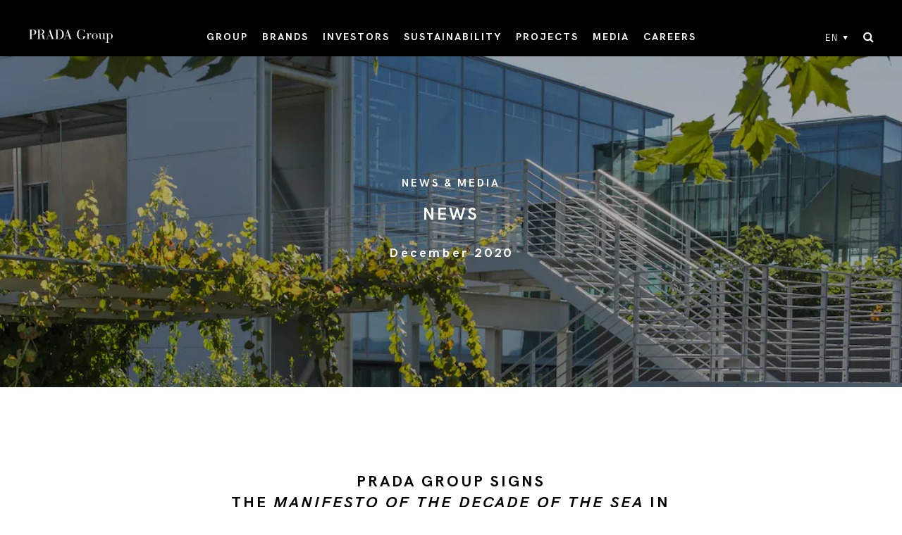

--- FILE ---
content_type: text/html; charset=UTF-8
request_url: https://www.pradagroup.com/en/news-media/news-section/prada-group-supports-manifesto-decade-ocean.html
body_size: 15280
content:

<!doctype html>
<html>
    <head>
        
<meta charset="utf-8"/>
<meta name="viewport" content="width=device-width, initial-scale=1, maximum-scale=1, shrink-to-fit=no"/>
<title>Prada Group signs the Manifesto of the Decade of the Sea in Italy </title>
<meta name="keywords" content="pradagroup,csr,seabeyond"/>

<meta name="tealium"/>

<script defer="defer" type="text/javascript" src="https://rum.hlx.page/.rum/@adobe/helix-rum-js@%5E2/dist/rum-standalone.js" data-routing="env=prod,tier=publish,ams=Prada SpA"></script>
<link rel="icon" href="/etc/designs/pradagroup/favicon.ico"/>






<meta name="language" content="en"/>
<meta name="languagePagePath" content="/content/pradagroup/en"/>





    
<script src="/etc.clientlibs/clientlibs/granite/jquery/granite/csrf.min.ACSHASH56934e461ff6c436f962a5990541a527.js"></script>




<meta property="og:locale" content="en"/>
<meta property="og:type" content="website"/>
<meta property="og:site_name" content="PradaGroup"/>
<meta property="og:url" content="https://www.pradagroup.com/content/pradagroup/en/news-media/news-section/prada-group-supports-manifesto-decade-ocean.html"/>

<link rel="canonical" href="https://www.pradagroup.com/en/news-media/news-section/prada-group-supports-manifesto-decade-ocean.html"/>

<meta name="algolia" content="{&#34;algoliaConfigurations&#34;:{&#34;searchConfigurations&#34;:{&#34;securedApiKey&#34;:&#34;b0847ec635f75a2a1aa3b06aa4e19179&#34;,&#34;enableAlgolia&#34;:&#34;true&#34;},&#34;indexes&#34;:{&#34;querySuggestionsIndex&#34;:&#34;Pradagroup_EN_query_suggestions&#34;,&#34;baseIndex&#34;:&#34;Pradagroup_EN_relevance&#34;,&#34;newestIndex&#34;:&#34;Pradagroup_EN_relevance&#34;,&#34;descendingIndex&#34;:&#34;Pradagroup_EN_descending&#34;,&#34;ascendingIndex&#34;:&#34;Pradagroup_EN_ascending&#34;},&#34;applicationID&#34;:&#34;X3JZSIFQPV&#34;,&#34;facets&#34;:{&#34;facetable&#34;:&#34;true&#34;,&#34;label&#34;:&#34;category&#34;,&#34;facet&#34;:&#34;category&#34;,&#34;operator&#34;:&#34;or&#34;}}}"/>

<meta property="og:title" content="Prada Group signs the Manifesto of the Decade of the Sea in Italy "/>
<meta property="og:description" content="Prada Group signs the Manifesto of the Decade of the Sea in Italy "/>
<meta property="og:image" content="https://www.pradagroup.com/content/dam/pradagroup/immagini/newsandmedia/2020-news/dicembre/manifesto-decade-ocean/cover.jpg"/>


<meta name="twitter:card" content="summary"/>
<meta name="twitter:title" content="Prada Group signs the Manifesto of the Decade of the Sea in Italy "/>
<meta name="twitter:description" content="Prada Group signs the Manifesto of the Decade of the Sea in Italy "/>
<meta name="twitter:image" content="https://www.pradagroup.com/content/dam/pradagroup/immagini/newsandmedia/2020-news/dicembre/manifesto-decade-ocean/cover.jpg"/>
<script>
  document.addEventListener('DOMContentLoaded', (function (){
    var tealiumEnabled = $('meta[name=tealium]').attr("content") == 'true';
    var isChinaCountryLocation = $('body').hasClass('country-china');
    if (isChinaCountryLocation) {
      var lineShare = $('.component-lineShare');
      if(lineShare.length) {
        var facebookShare = lineShare.find("[data-type='facebook']");
        facebookShare.length && facebookShare.remove();
      }
    } else {
      var analyticsID = $('#analytics-date').data('idanalytics');
      if (!tealiumEnabled && analyticsID && analyticsID.length) {
        googleAnalytics();
      }
      facebookSdk();
      initPixelFacebook();
      $('head').append('<link href="https://fonts.googleapis.com/css?family=Playfair+Display&amp;subset=latin-ext" rel="stylesheet"/>')
    }

    function googleAnalytics () {
      var googleAnalyticsScript = (function (i, s, o, g, r, a, m) {
        i['GoogleAnalyticsObject'] = r;
        i[r] = i[r] || function () {
          (i[r].q = i[r].q || []).push(arguments)
        }, i[r].l = 1 * new Date();
        a = s.createElement(o),
            m = s.getElementsByTagName(o)[0];
        a.async = 1;
        a.src = g;
        m.parentNode.insertBefore(a, m)
      })(window, document, 'script', 'https://www.google-analytics.com/analytics.js', 'ga');
      ga('create', $('#analytics-date').attr('data-IdAnalytics'), 'auto');
      ga('send', 'pageview', {
        'anonymizeIp': true
      });
      $("body").append(googleAnalyticsScript);
    }

    function facebookSdk (){
      // FACEBOOK SDK
      var facebookSDK = (function (d, s, id) {
        var js, fjs = d.getElementsByTagName(s)[0];
        if (d.getElementById(id)) {
          return;
        }
        js = d.createElement(s);
        js.id = id;
        js.src = "//connect.facebook.net/en_US/sdk.js";
        fjs.parentNode.insertBefore(js, fjs);
      }(document, 'script', 'facebook-jssdk'));
      $('body').append(facebookSDK);
    }

    function initPixelFacebook() {
      window.fbAsyncInit = function () {
        FB.init({
          appId: '118944722145167',
          autoLogAppEvents: tealiumEnabled,
          xfbml: true,
          version: 'v2.10'
        });
        if(!tealiumEnabled) {
          FB.AppEvents.logPageView();
        }
      };
    }
  }));
</script>




        


    




    
<link rel="stylesheet" href="/etc/designs/pradagroup/clientlib-all.min.ACSHASHa0e7d111d269bfe275f3aee784563c7c.css" type="text/css">






    
<script src="/etc.clientlibs/clientlibs/granite/jquery.min.ACSHASH3e24d4d067ac58228b5004abb50344ef.js"></script>
<script src="/etc.clientlibs/clientlibs/granite/utils.min.ACSHASH899004cc02c33efc1f6694b1aee587fd.js"></script>












    
<script>(window.BOOMR_mq=window.BOOMR_mq||[]).push(["addVar",{"rua.upush":"false","rua.cpush":"true","rua.upre":"false","rua.cpre":"true","rua.uprl":"false","rua.cprl":"false","rua.cprf":"false","rua.trans":"SJ-4dabaf1c-cfe3-403b-ad0a-71fb2c92f903","rua.cook":"false","rua.ims":"false","rua.ufprl":"false","rua.cfprl":"true","rua.isuxp":"false","rua.texp":"norulematch","rua.ceh":"false","rua.ueh":"false","rua.ieh.st":"0"}]);</script>
                              <script>!function(e){var n="https://s.go-mpulse.net/boomerang/";if("False"=="True")e.BOOMR_config=e.BOOMR_config||{},e.BOOMR_config.PageParams=e.BOOMR_config.PageParams||{},e.BOOMR_config.PageParams.pci=!0,n="https://s2.go-mpulse.net/boomerang/";if(window.BOOMR_API_key="6CBFG-W822F-A5T9Q-9L2JK-RZ7Z5",function(){function e(){if(!o){var e=document.createElement("script");e.id="boomr-scr-as",e.src=window.BOOMR.url,e.async=!0,i.parentNode.appendChild(e),o=!0}}function t(e){o=!0;var n,t,a,r,d=document,O=window;if(window.BOOMR.snippetMethod=e?"if":"i",t=function(e,n){var t=d.createElement("script");t.id=n||"boomr-if-as",t.src=window.BOOMR.url,BOOMR_lstart=(new Date).getTime(),e=e||d.body,e.appendChild(t)},!window.addEventListener&&window.attachEvent&&navigator.userAgent.match(/MSIE [67]\./))return window.BOOMR.snippetMethod="s",void t(i.parentNode,"boomr-async");a=document.createElement("IFRAME"),a.src="about:blank",a.title="",a.role="presentation",a.loading="eager",r=(a.frameElement||a).style,r.width=0,r.height=0,r.border=0,r.display="none",i.parentNode.appendChild(a);try{O=a.contentWindow,d=O.document.open()}catch(_){n=document.domain,a.src="javascript:var d=document.open();d.domain='"+n+"';void(0);",O=a.contentWindow,d=O.document.open()}if(n)d._boomrl=function(){this.domain=n,t()},d.write("<bo"+"dy onload='document._boomrl();'>");else if(O._boomrl=function(){t()},O.addEventListener)O.addEventListener("load",O._boomrl,!1);else if(O.attachEvent)O.attachEvent("onload",O._boomrl);d.close()}function a(e){window.BOOMR_onload=e&&e.timeStamp||(new Date).getTime()}if(!window.BOOMR||!window.BOOMR.version&&!window.BOOMR.snippetExecuted){window.BOOMR=window.BOOMR||{},window.BOOMR.snippetStart=(new Date).getTime(),window.BOOMR.snippetExecuted=!0,window.BOOMR.snippetVersion=12,window.BOOMR.url=n+"6CBFG-W822F-A5T9Q-9L2JK-RZ7Z5";var i=document.currentScript||document.getElementsByTagName("script")[0],o=!1,r=document.createElement("link");if(r.relList&&"function"==typeof r.relList.supports&&r.relList.supports("preload")&&"as"in r)window.BOOMR.snippetMethod="p",r.href=window.BOOMR.url,r.rel="preload",r.as="script",r.addEventListener("load",e),r.addEventListener("error",function(){t(!0)}),setTimeout(function(){if(!o)t(!0)},3e3),BOOMR_lstart=(new Date).getTime(),i.parentNode.appendChild(r);else t(!1);if(window.addEventListener)window.addEventListener("load",a,!1);else if(window.attachEvent)window.attachEvent("onload",a)}}(),"".length>0)if(e&&"performance"in e&&e.performance&&"function"==typeof e.performance.setResourceTimingBufferSize)e.performance.setResourceTimingBufferSize();!function(){if(BOOMR=e.BOOMR||{},BOOMR.plugins=BOOMR.plugins||{},!BOOMR.plugins.AK){var n="true"=="true"?1:0,t="",a="cj2ydfixfuxmw2lnnfsa-f-4b316c57b-clientnsv4-s.akamaihd.net",i="false"=="true"?2:1,o={"ak.v":"39","ak.cp":"1105594","ak.ai":parseInt("423872",10),"ak.ol":"0","ak.cr":9,"ak.ipv":4,"ak.proto":"h2","ak.rid":"2ba0e1d","ak.r":47370,"ak.a2":n,"ak.m":"dsca","ak.n":"essl","ak.bpcip":"18.117.129.0","ak.cport":41742,"ak.gh":"23.208.24.80","ak.quicv":"","ak.tlsv":"tls1.3","ak.0rtt":"","ak.0rtt.ed":"","ak.csrc":"-","ak.acc":"","ak.t":"1768778084","ak.ak":"hOBiQwZUYzCg5VSAfCLimQ==XnBU2Idm5mCPjmO2iBl/2OtN8u3HOcH9AQ1keBQYtkdR9XYdDU4sCeNQL+YIVgS0kzvosYOaZs/zvgq9mSB3IXGw/FeDoYesYpYGCeLifeojoh55F/dhv9amC7sDBZ3s+gjSnGVX5cuZFmpKeol8GCgoQxHIwXZBRLi699maOj8TWWuwBduqQrDE03+p4ZAEV4mD8r47cWPWqjIaqZHK9QrOW/i3CVR0qinyqBrThFIUPG5vAcg2XbyTkyfUqOPY4enIg6k6C8JUHzRbzOs7e91l5X2MQFoVCmmstcWOuzzA/c7y26zdiJwQly9rkf9XMxi3txvnV4SHd++WrvN/tnt7lT//hnvH/UPUsGx45v2A7uY4ep++ssacrUbM3Jta5pYQ9GivS/lNm+rHxnuW8D9W4i2ebrAtX8cOpD1vaG8=","ak.pv":"104","ak.dpoabenc":"","ak.tf":i};if(""!==t)o["ak.ruds"]=t;var r={i:!1,av:function(n){var t="http.initiator";if(n&&(!n[t]||"spa_hard"===n[t]))o["ak.feo"]=void 0!==e.aFeoApplied?1:0,BOOMR.addVar(o)},rv:function(){var e=["ak.bpcip","ak.cport","ak.cr","ak.csrc","ak.gh","ak.ipv","ak.m","ak.n","ak.ol","ak.proto","ak.quicv","ak.tlsv","ak.0rtt","ak.0rtt.ed","ak.r","ak.acc","ak.t","ak.tf"];BOOMR.removeVar(e)}};BOOMR.plugins.AK={akVars:o,akDNSPreFetchDomain:a,init:function(){if(!r.i){var e=BOOMR.subscribe;e("before_beacon",r.av,null,null),e("onbeacon",r.rv,null,null),r.i=!0}return this},is_complete:function(){return!0}}}}()}(window);</script></head>

    


<body>
    
    
    
    <div id="application" class="container-full">
	<div class="component-topSearch">
    <div class="search-form">
        <div class="icon-close top-search-toggle" role="button" aria-label="Close Search"></div>
        <form method="post" class="standard-search-mobile">
            <input type="text" name="search" placeholder="Search"/>
            <button class="search-button icon-search-default" aria-label="Search"></button>
        </form>
        <div class="algolia-search-mobile">
            <button class="top-search-algolia-toggle">{'search' @ i18n}</button>
            <i class="fa fa-search"></i>
        </div>
    </div>
</div>


    <div class="component-header ">
    
    <div class="menu-overlay-full"></div>
    <div class="top-info">
        
    </div>
    <div class="main-container">
        
            

<div class="logo">
    <a href="/en.html">
        <img class="white" src="/etc/designs/pradagroup/fonts/Prada_white.svg"/>
    </a>
    <div class="top-info-mobile d-lg-none">
        
    </div>
</div>
        
        
            







<div class="navigation">
    <div class="main-navigation">
        <ul class="items first-level">
            <li class="item has-submenu">
                
                    <a href="/en/group/group-profile.html" target="_self" class="expand-link" role="button">GROUP</a>
                    

                    
                        <div class="sub-navigation is-submenu">
                            
                                <a href="/en/group/group-profile.html" target="_self" class="page-title with-arrow">
                                    <span>GROUP HOMEPAGE</span>
                                    <span class="fa fa-chevron-right"></span>
                                </a>
                            

                            <div class="subnav highlights-two-columns">
                                
                                    <div class="desktop-column">
                                        <ul class="items second-level">

                                            

                                            
                                                <li class="item">
                                                    <a href="/en/group/manifesto.html" target="_self">Purpose and Values</a>
                                                </li>
                                            

                                        

                                            

                                            
                                                <li class="item">
                                                    <a href="/en/group/history.html" target="_self">History</a>
                                                </li>
                                            

                                        

                                            

                                            
                                                <li class="item">
                                                    <a href="/en/group/know-how.html" target="_self">Know How</a>
                                                </li>
                                            

                                        

                                            

                                            
                                                <li class="item">
                                                    <a href="/en/group/sites.html" target="_self">Production sites</a>
                                                </li>
                                            

                                        

                                            

                                            
                                                <li class="item">
                                                    <a href="/en/group/places.html" target="_self">Places</a>
                                                </li>
                                            

                                        

                                            

                                            
                                                <li class="item">
                                                    <a href="/en/group/remix.html" target="_self">Prada Group Remix</a>
                                                </li>
                                            

                                        </ul>
                                    </div>
                                
                                    <div class="desktop-column">
                                        <ul class="items second-level">

                                            
                                                <li class="item has-submenu">
                                                    <a href="/en/group/corporate-governance.html" target="_self" class="expand-link">
                                                        <span>Corporate Governance</span>
                                                        <span class="arrow fa fa-chevron-right"></span>
                                                    </a>
                                                    <ul class="items third-level is-submenu">
                                                        <li class="item d-md-none">
                                                            <a href="/en/group/corporate-governance.html" target="_self">Corporate Governance</a>
                                                        </li>
                                                        
                                                            <li class="item">
                                                                <a href="/en/group/corporate-governance/board-of-directors.html" target="_self">Board of Directors</a>
                                                            </li>
                                                        
                                                            <li class="item">
                                                                <a href="/en/group/corporate-governance/board-committees.html" target="_self">Board Committees</a>
                                                            </li>
                                                        
                                                            <li class="item">
                                                                <a href="/en/group/corporate-governance/board-of-statutory-auditors.html" target="_self">Board of Statutory Auditors</a>
                                                            </li>
                                                        
                                                            <li class="item">
                                                                <a href="/en/group/corporate-governance/shareholders-meeting.html" target="_self">Shareholders’ meeting</a>
                                                            </li>
                                                        
                                                            <li class="item">
                                                                <a href="/en/group/corporate-governance/ethics-business-conduct.html" target="_self">Ethics &amp; Business Conduct</a>
                                                            </li>
                                                        
                                                            <li class="item">
                                                                <a href="/en/group/corporate-governance/whistleblowing.html" target="_self">Whistleblowing</a>
                                                            </li>
                                                        
                                                            <li class="item">
                                                                <a href="/en/group/corporate-governance/download-area-governance.html" target="_self">Download Area</a>
                                                            </li>
                                                        
                                                    </ul>
                                                </li>
                                            

                                            

                                        </ul>
                                    </div>
                                

                                <div class="highlights d-none d-lg-block">
                                    <a href="/en/group/manifesto.html" target="_self">
                                        
    

    
    
    
    
    

    

    <img sizes="100vw" src="/content/dam/pradagroup/immagini/menu/2023/group_menu_04.jpg/_jcr_content/renditions/cq5dam.web.1920.1920.jpeg" class="img-full" alt srcset="/content/dam/pradagroup/immagini/menu/2023/group_menu_04.jpg/_jcr_content/renditions/cq5dam.thumbnail.460.460.jpeg 460w,
            /content/dam/pradagroup/immagini/menu/2023/group_menu_04.jpg/_jcr_content/renditions/cq5dam.thumbnail.768.768.jpeg 768w,
            /content/dam/pradagroup/immagini/menu/2023/group_menu_04.jpg/_jcr_content/renditions/cq5dam.thumbnail.1024.1024.jpeg 1024w,
            /content/dam/pradagroup/immagini/menu/2023/group_menu_04.jpg/_jcr_content/renditions/cq5dam.thumbnail.1280.1280.jpeg 1280w,
            /content/dam/pradagroup/immagini/menu/2023/group_menu_04.jpg/_jcr_content/renditions/cq5dam.web.1920.1920.jpeg 1920w"/>

                                        <div class="content">
                                            <p class="highlights-title">HIGHLIGHTS</p>
                                            <p class="highlights-text">Purpose and Values</p>
                                            
                                        </div>
                                    </a>
                                </div>
                            </div>
                        </div>
                    
                
                
            </li>
        
            <li class="item has-submenu">
                
                    <a href="/en/brands/prada.html" target="_self" class="expand-link" role="button">BRANDS</a>
                    
                        <div class="sub-navigation brands is-submenu">
                            <div class="subnav">
                                
                                    <ul class="items second-level">
                                        <li class="item">
                                            <a href="/en/brands/prada.html" target="_self">
                                                <div class="brand">Prada</div>
                                                
    

    
    
    
    
    

    

    <img sizes="100vw" src="/content/dam/pradagroup/immagini/newsandmedia/2025-news/Luglio/2025-07-22-prada-fw25-campaign/Cover_brands_prada_fw25.jpg/_jcr_content/renditions/cq5dam.web.1920.1920.jpeg" class="d-none d-lg-block" alt srcset="/content/dam/pradagroup/immagini/newsandmedia/2025-news/Luglio/2025-07-22-prada-fw25-campaign/Cover_brands_prada_fw25.jpg/_jcr_content/renditions/cq5dam.thumbnail.460.460.jpeg 460w,
            /content/dam/pradagroup/immagini/newsandmedia/2025-news/Luglio/2025-07-22-prada-fw25-campaign/Cover_brands_prada_fw25.jpg/_jcr_content/renditions/cq5dam.thumbnail.768.768.jpeg 768w,
            /content/dam/pradagroup/immagini/newsandmedia/2025-news/Luglio/2025-07-22-prada-fw25-campaign/Cover_brands_prada_fw25.jpg/_jcr_content/renditions/cq5dam.thumbnail.1024.1024.jpeg 1024w,
            /content/dam/pradagroup/immagini/newsandmedia/2025-news/Luglio/2025-07-22-prada-fw25-campaign/Cover_brands_prada_fw25.jpg/_jcr_content/renditions/cq5dam.thumbnail.1280.1280.jpeg 1280w,
            /content/dam/pradagroup/immagini/newsandmedia/2025-news/Luglio/2025-07-22-prada-fw25-campaign/Cover_brands_prada_fw25.jpg/_jcr_content/renditions/cq5dam.web.1920.1920.jpeg 1920w"/>

                                            </a>
                                        </li>

                                    
                                        <li class="item">
                                            <a href="/en/brands/miu-miu.html" target="_self">
                                                <div class="brand">Miu Miu</div>
                                                
    

    
    
    
    
    

    

    <img sizes="100vw" src="/content/dam/pradagroup/immagini/newsandmedia/2025-news/Luglio/miumiu-fw25-campaign/Cover_brands_miumiu_fw25.jpg/_jcr_content/renditions/cq5dam.web.1920.1920.jpeg" class="d-none d-lg-block" alt srcset="/content/dam/pradagroup/immagini/newsandmedia/2025-news/Luglio/miumiu-fw25-campaign/Cover_brands_miumiu_fw25.jpg/_jcr_content/renditions/cq5dam.thumbnail.460.460.jpeg 460w,
            /content/dam/pradagroup/immagini/newsandmedia/2025-news/Luglio/miumiu-fw25-campaign/Cover_brands_miumiu_fw25.jpg/_jcr_content/renditions/cq5dam.thumbnail.768.768.jpeg 768w,
            /content/dam/pradagroup/immagini/newsandmedia/2025-news/Luglio/miumiu-fw25-campaign/Cover_brands_miumiu_fw25.jpg/_jcr_content/renditions/cq5dam.thumbnail.1024.1024.jpeg 1024w,
            /content/dam/pradagroup/immagini/newsandmedia/2025-news/Luglio/miumiu-fw25-campaign/Cover_brands_miumiu_fw25.jpg/_jcr_content/renditions/cq5dam.thumbnail.1280.1280.jpeg 1280w,
            /content/dam/pradagroup/immagini/newsandmedia/2025-news/Luglio/miumiu-fw25-campaign/Cover_brands_miumiu_fw25.jpg/_jcr_content/renditions/cq5dam.web.1920.1920.jpeg 1920w"/>

                                            </a>
                                        </li>

                                    
                                        <li class="item">
                                            <a href="/en/brands/church-s.html" target="_self">
                                                <div class="brand">Church&#39;s</div>
                                                
    

    
    
    
    
    

    

    <img sizes="100vw" src="/content/dam/pradagroup/immagini/HP/mosaico-marchi/2025-bis/menu/cover_churchs_menu.jpg/_jcr_content/renditions/cq5dam.web.1920.1920.jpeg" class="d-none d-lg-block" alt srcset="/content/dam/pradagroup/immagini/HP/mosaico-marchi/2025-bis/menu/cover_churchs_menu.jpg/_jcr_content/renditions/cq5dam.thumbnail.460.460.jpeg 460w,
            /content/dam/pradagroup/immagini/HP/mosaico-marchi/2025-bis/menu/cover_churchs_menu.jpg/_jcr_content/renditions/cq5dam.thumbnail.768.768.jpeg 768w,
            /content/dam/pradagroup/immagini/HP/mosaico-marchi/2025-bis/menu/cover_churchs_menu.jpg/_jcr_content/renditions/cq5dam.thumbnail.1024.1024.jpeg 1024w,
            /content/dam/pradagroup/immagini/HP/mosaico-marchi/2025-bis/menu/cover_churchs_menu.jpg/_jcr_content/renditions/cq5dam.thumbnail.1280.1280.jpeg 1280w,
            /content/dam/pradagroup/immagini/HP/mosaico-marchi/2025-bis/menu/cover_churchs_menu.jpg/_jcr_content/renditions/cq5dam.web.1920.1920.jpeg 1920w"/>

                                            </a>
                                        </li>

                                    
                                        <li class="item">
                                            <a href="/en/brands/car-shoe.html" target="_self">
                                                <div class="brand">Car Shoe</div>
                                                
    

    
    
    
    
    

    

    <img sizes="100vw" src="/content/dam/pradagroup/immagini/HP/mosaico-marchi/2025-bis/menu/cover_carshoe_menu.jpg/_jcr_content/renditions/cq5dam.web.1920.1920.jpeg" class="d-none d-lg-block" alt srcset="/content/dam/pradagroup/immagini/HP/mosaico-marchi/2025-bis/menu/cover_carshoe_menu.jpg/_jcr_content/renditions/cq5dam.thumbnail.460.460.jpeg 460w,
            /content/dam/pradagroup/immagini/HP/mosaico-marchi/2025-bis/menu/cover_carshoe_menu.jpg/_jcr_content/renditions/cq5dam.thumbnail.768.768.jpeg 768w,
            /content/dam/pradagroup/immagini/HP/mosaico-marchi/2025-bis/menu/cover_carshoe_menu.jpg/_jcr_content/renditions/cq5dam.thumbnail.1024.1024.jpeg 1024w,
            /content/dam/pradagroup/immagini/HP/mosaico-marchi/2025-bis/menu/cover_carshoe_menu.jpg/_jcr_content/renditions/cq5dam.thumbnail.1280.1280.jpeg 1280w,
            /content/dam/pradagroup/immagini/HP/mosaico-marchi/2025-bis/menu/cover_carshoe_menu.jpg/_jcr_content/renditions/cq5dam.web.1920.1920.jpeg 1920w"/>

                                            </a>
                                        </li>

                                    
                                        <li class="item">
                                            <a href="/en/brands/versace.html" target="_self">
                                                <div class="brand">VERSACE</div>
                                                
    

    
    
    
    
    

    

    <img sizes="100vw" src="/content/dam/pradagroup/immagini/marchi/2025/novembre/versace/Cover-brand_menu-Versace.jpg/_jcr_content/renditions/cq5dam.web.1920.1920.jpeg" class="d-none d-lg-block" alt srcset="/content/dam/pradagroup/immagini/marchi/2025/novembre/versace/Cover-brand_menu-Versace.jpg/_jcr_content/renditions/cq5dam.thumbnail.460.460.jpeg 460w,
            /content/dam/pradagroup/immagini/marchi/2025/novembre/versace/Cover-brand_menu-Versace.jpg/_jcr_content/renditions/cq5dam.thumbnail.768.768.jpeg 768w,
            /content/dam/pradagroup/immagini/marchi/2025/novembre/versace/Cover-brand_menu-Versace.jpg/_jcr_content/renditions/cq5dam.thumbnail.1024.1024.jpeg 1024w,
            /content/dam/pradagroup/immagini/marchi/2025/novembre/versace/Cover-brand_menu-Versace.jpg/_jcr_content/renditions/cq5dam.thumbnail.1280.1280.jpeg 1280w,
            /content/dam/pradagroup/immagini/marchi/2025/novembre/versace/Cover-brand_menu-Versace.jpg/_jcr_content/renditions/cq5dam.web.1920.1920.jpeg 1920w"/>

                                            </a>
                                        </li>

                                    
                                        <li class="item">
                                            <a href="/en/brands/marchesi.html" target="_self">
                                                <div class="brand">Marchesi 1824</div>
                                                
    

    
    
    
    
    

    

    <img sizes="100vw" src="/content/dam/pradagroup/immagini/HP/mosaico-marchi/2026/menu/cover_marchesi_menu.jpg/_jcr_content/renditions/cq5dam.web.1920.1920.jpeg" class="d-none d-lg-block" alt srcset="/content/dam/pradagroup/immagini/HP/mosaico-marchi/2026/menu/cover_marchesi_menu.jpg/_jcr_content/renditions/cq5dam.thumbnail.460.460.jpeg 460w,
            /content/dam/pradagroup/immagini/HP/mosaico-marchi/2026/menu/cover_marchesi_menu.jpg/_jcr_content/renditions/cq5dam.thumbnail.768.768.jpeg 768w,
            /content/dam/pradagroup/immagini/HP/mosaico-marchi/2026/menu/cover_marchesi_menu.jpg/_jcr_content/renditions/cq5dam.thumbnail.1024.1024.jpeg 1024w,
            /content/dam/pradagroup/immagini/HP/mosaico-marchi/2026/menu/cover_marchesi_menu.jpg/_jcr_content/renditions/cq5dam.thumbnail.1280.1280.jpeg 1280w,
            /content/dam/pradagroup/immagini/HP/mosaico-marchi/2026/menu/cover_marchesi_menu.jpg/_jcr_content/renditions/cq5dam.web.1920.1920.jpeg 1920w"/>

                                            </a>
                                        </li>

                                    
                                        <li class="item">
                                            <a href="/en/brands/luna-rossa.html" target="_self">
                                                <div class="brand">Luna Rossa</div>
                                                
    

    
    
    
    
    

    

    <img sizes="100vw" src="/content/dam/pradagroup/immagini/marchi/2025/giugno/luna-rossa/brand/Cover_brands_menu_LR.jpg/_jcr_content/renditions/cq5dam.web.1920.1920.jpeg" class="d-none d-lg-block" alt srcset="/content/dam/pradagroup/immagini/marchi/2025/giugno/luna-rossa/brand/Cover_brands_menu_LR.jpg/_jcr_content/renditions/cq5dam.thumbnail.460.460.jpeg 460w,
            /content/dam/pradagroup/immagini/marchi/2025/giugno/luna-rossa/brand/Cover_brands_menu_LR.jpg/_jcr_content/renditions/cq5dam.thumbnail.768.768.jpeg 768w,
            /content/dam/pradagroup/immagini/marchi/2025/giugno/luna-rossa/brand/Cover_brands_menu_LR.jpg/_jcr_content/renditions/cq5dam.thumbnail.1024.1024.jpeg 1024w,
            /content/dam/pradagroup/immagini/marchi/2025/giugno/luna-rossa/brand/Cover_brands_menu_LR.jpg/_jcr_content/renditions/cq5dam.thumbnail.1280.1280.jpeg 1280w,
            /content/dam/pradagroup/immagini/marchi/2025/giugno/luna-rossa/brand/Cover_brands_menu_LR.jpg/_jcr_content/renditions/cq5dam.web.1920.1920.jpeg 1920w"/>

                                            </a>
                                        </li>

                                    </ul>
                                
                            </div>
                        </div>
                    

                    
                
                
            </li>
        
            <li class="item has-submenu">
                
                    <a href="/en/investors/investor-relations.html" target="_self" class="expand-link" role="button">INVESTORS</a>
                    

                    
                        <div class="sub-navigation is-submenu">
                            

                            <div class="subnav highlights-two-columns">
                                
                                    <div class="desktop-column">
                                        <ul class="items second-level">

                                            
                                                <li class="item has-submenu">
                                                    <a href="/en/investors/investor-relations.html" target="_self" class="expand-link">
                                                        <span>INVESTOR RELATIONS</span>
                                                        <span class="arrow fa fa-chevron-right"></span>
                                                    </a>
                                                    <ul class="items third-level is-submenu">
                                                        <li class="item d-md-none">
                                                            <a href="/en/investors/investor-relations.html" target="_self">INVESTOR RELATIONS</a>
                                                        </li>
                                                        
                                                            <li class="item">
                                                                <a href="/en/investors/investor-relations/results-presentations.html" target="_self">Reports &amp; Presentations</a>
                                                            </li>
                                                        
                                                            <li class="item">
                                                                <a href="/en/investors/investor-relations/shareholder-info.html" target="_self">Shareholder Information</a>
                                                            </li>
                                                        
                                                            <li class="item">
                                                                <a href="/en/investors/investor-relations/analyst-coverage.html" target="_self">Analysts&#39; Coverage</a>
                                                            </li>
                                                        
                                                            <li class="item">
                                                                <a href="/en/investors/investor-relations/2021-capital-markets-day.html" target="_self">Capital Markets Day</a>
                                                            </li>
                                                        
                                                    </ul>
                                                </li>
                                            

                                            

                                        </ul>
                                    </div>
                                
                                    <div class="desktop-column">
                                        <ul class="items second-level">

                                            

                                            
                                                <li class="item">
                                                    <a href="/en/investors/hkse-announcement.html" target="_self">HKSE ANNOUNCEMENTS</a>
                                                </li>
                                            

                                        </ul>
                                    </div>
                                

                                <div class="highlights d-none d-lg-block">
                                    <a href="/en/news-media/news-section/25-10-23-prada-group-9m-revenue.html" target="_self">
                                        
    

    
    
    
    
    

    

    <img sizes="100vw" src="/content/dam/pradagroup/immagini/investors/2025/9m-2025/9M25_cover-menu.jpg/_jcr_content/renditions/cq5dam.web.1920.1920.jpeg" class="img-full" alt srcset="/content/dam/pradagroup/immagini/investors/2025/9m-2025/9M25_cover-menu.jpg/_jcr_content/renditions/cq5dam.thumbnail.460.460.jpeg 460w,
            /content/dam/pradagroup/immagini/investors/2025/9m-2025/9M25_cover-menu.jpg/_jcr_content/renditions/cq5dam.thumbnail.768.768.jpeg 768w,
            /content/dam/pradagroup/immagini/investors/2025/9m-2025/9M25_cover-menu.jpg/_jcr_content/renditions/cq5dam.thumbnail.1024.1024.jpeg 1024w,
            /content/dam/pradagroup/immagini/investors/2025/9m-2025/9M25_cover-menu.jpg/_jcr_content/renditions/cq5dam.thumbnail.1280.1280.jpeg 1280w,
            /content/dam/pradagroup/immagini/investors/2025/9m-2025/9M25_cover-menu.jpg/_jcr_content/renditions/cq5dam.web.1920.1920.jpeg 1920w"/>

                                        <div class="content">
                                            <p class="highlights-title">HIGHLIGHTS</p>
                                            <p class="highlights-text">9M 2025 Revenue</p>
                                            <p class="date">October 2025</p>
                                        </div>
                                    </a>
                                </div>
                            </div>
                        </div>
                    
                
                
            </li>
        
            <li class="item has-submenu">
                
                    <a href="/en/sustainability/prada-impact/impact.html" target="_self" class="expand-link" role="button">SUSTAINABILITY</a>
                    

                    
                        <div class="sub-navigation is-submenu">
                            
                                <a href="/en/sustainability/prada-impact/impact.html" target="_self" class="page-title with-arrow">
                                    <span>SUSTAINABILITY HOMEPAGE</span>
                                    <span class="fa fa-chevron-right"></span>
                                </a>
                            

                            <div class="subnav ">
                                
                                    <div class="desktop-column">
                                        <ul class="items second-level">

                                            

                                            
                                                <li class="item">
                                                    <a href="/en/sustainability/prada-impact/letter-to-the-stakeholders.html" target="_self">LETTERS TO STAKEHOLDERS</a>
                                                </li>
                                            

                                        

                                            

                                            
                                                <li class="item">
                                                    <a href="/en/sustainability/prada-impact/sustainability-strategy.html" target="_self">SUSTAINABILITY STRATEGY</a>
                                                </li>
                                            

                                        

                                            

                                            
                                                <li class="item">
                                                    <a href="/en/sustainability/prada-impact/materiality-matrix.html" target="_self">Materiality Analysis</a>
                                                </li>
                                            

                                        

                                            

                                            
                                                <li class="item">
                                                    <a href="/en/sustainability/news-csr.html" target="_self">SUSTAINABILITY NEWS</a>
                                                </li>
                                            

                                        

                                            

                                            
                                                <li class="item">
                                                    <a href="/en/sustainability/download-area-csr.html" target="_self">DOWNLOAD AREA</a>
                                                </li>
                                            

                                        </ul>
                                    </div>
                                
                                    <div class="desktop-column">
                                        <ul class="items second-level">

                                            
                                                <li class="item has-submenu">
                                                    <a href="/en/sustainability/environment-csr.html" target="_self" class="expand-link">
                                                        <span>ENVIRONMENT</span>
                                                        <span class="arrow fa fa-chevron-right"></span>
                                                    </a>
                                                    <ul class="items third-level is-submenu">
                                                        <li class="item d-md-none">
                                                            <a href="/en/sustainability/environment-csr.html" target="_self">ENVIRONMENT</a>
                                                        </li>
                                                        
                                                            <li class="item">
                                                                <a href="/en/sustainability/environment-csr/climate-strategy.html" target="_self">Climate Strategy</a>
                                                            </li>
                                                        
                                                            <li class="item">
                                                                <a href="/en/sustainability/environment-csr/biodiversity.html" target="_self">Preserve the Ecosystem</a>
                                                            </li>
                                                        
                                                            <li class="item">
                                                                <a href="/en/sustainability/environment-csr/circular-thinking.html" target="_self">Circular Thinking</a>
                                                            </li>
                                                        
                                                            <li class="item">
                                                                <a href="/en/sustainability/environment-csr/fashion-pact.html" target="_self">Fashion Pact</a>
                                                            </li>
                                                        
                                                            <li class="item">
                                                                <a href="/en/sustainability/environment-csr/prada-group-forestami.html" target="_self">Forestami</a>
                                                            </li>
                                                        
                                                    </ul>
                                                </li>
                                            

                                            

                                        </ul>
                                    </div>
                                
                                    <div class="desktop-column">
                                        <ul class="items second-level">

                                            
                                                <li class="item has-submenu">
                                                    <a href="/en/sustainability/people-csr.html" target="_self" class="expand-link">
                                                        <span>PEOPLE</span>
                                                        <span class="arrow fa fa-chevron-right"></span>
                                                    </a>
                                                    <ul class="items third-level is-submenu">
                                                        <li class="item d-md-none">
                                                            <a href="/en/sustainability/people-csr.html" target="_self">PEOPLE</a>
                                                        </li>
                                                        
                                                            <li class="item">
                                                                <a href="/en/sustainability/people-csr/prada-academy.html" target="_self">Prada Group Academy</a>
                                                            </li>
                                                        
                                                            <li class="item">
                                                                <a href="/en/sustainability/people-csr/diversity-inclusion-advisory-council.html" target="_self">Diversity, Equity &amp; Inclusion</a>
                                                            </li>
                                                        
                                                    </ul>
                                                </li>
                                            

                                            

                                        </ul>
                                    </div>
                                
                                    <div class="desktop-column">
                                        <ul class="items second-level">

                                            
                                                <li class="item has-submenu">
                                                    <a href="/en/sustainability/cultural-csr.html" target="_self" class="expand-link">
                                                        <span>CULTURE</span>
                                                        <span class="arrow fa fa-chevron-right"></span>
                                                    </a>
                                                    <ul class="items third-level is-submenu">
                                                        <li class="item d-md-none">
                                                            <a href="/en/sustainability/cultural-csr.html" target="_self">CULTURE</a>
                                                        </li>
                                                        
                                                            <li class="item">
                                                                <a href="/en/sustainability/cultural-csr/sea-beyond.html" target="_self">Sea Beyond</a>
                                                            </li>
                                                        
                                                            <li class="item">
                                                                <a href="/en/sustainability/cultural-csr/shaping-future.html" target="_self">Shaping a Future</a>
                                                            </li>
                                                        
                                                            <li class="item">
                                                                <a href="/en/sustainability/cultural-csr/prada-mode.html" target="_self">Prada Mode</a>
                                                            </li>
                                                        
                                                            <li class="item">
                                                                <a href="/en/sustainability/cultural-csr/restoration-works.html" target="_self">Restoration Works</a>
                                                            </li>
                                                        
                                                            <li class="item">
                                                                <a href="/en/sustainability/cultural-csr/cares-marchesi.html" target="_self">Marchesi 1824 and Care’s</a>
                                                            </li>
                                                        
                                                    </ul>
                                                </li>
                                            

                                            

                                        </ul>
                                    </div>
                                

                                <div class="highlights d-none d-lg-block">
                                    <a href="/en/sustainability/prada-impact/impact.html" target="_self">
                                        
    

    
    
    
    
    

    

    <img sizes="100vw" src="/content/dam/pradagroup/immagini/HP/2025/marzo/csr24/menu_CSR_EN.jpg/_jcr_content/renditions/cq5dam.web.1920.1920.jpeg" class="img-full" alt srcset="/content/dam/pradagroup/immagini/HP/2025/marzo/csr24/menu_CSR_EN.jpg/_jcr_content/renditions/cq5dam.thumbnail.460.460.jpeg 460w,
            /content/dam/pradagroup/immagini/HP/2025/marzo/csr24/menu_CSR_EN.jpg/_jcr_content/renditions/cq5dam.thumbnail.768.768.jpeg 768w,
            /content/dam/pradagroup/immagini/HP/2025/marzo/csr24/menu_CSR_EN.jpg/_jcr_content/renditions/cq5dam.thumbnail.1024.1024.jpeg 1024w,
            /content/dam/pradagroup/immagini/HP/2025/marzo/csr24/menu_CSR_EN.jpg/_jcr_content/renditions/cq5dam.thumbnail.1280.1280.jpeg 1280w,
            /content/dam/pradagroup/immagini/HP/2025/marzo/csr24/menu_CSR_EN.jpg/_jcr_content/renditions/cq5dam.web.1920.1920.jpeg 1920w"/>

                                        <div class="content">
                                            <p class="highlights-title">HIGHLIGHTS</p>
                                            <p class="highlights-text">Sustainability Report 2024</p>
                                            
                                        </div>
                                    </a>
                                </div>
                            </div>
                        </div>
                    
                
                
            </li>
        
            <li class="item has-submenu">
                
                    <a href="/en/perspectives/overview.html" target="_self" class="expand-link" role="button">PROJECTS</a>
                    

                    
                        <div class="sub-navigation is-submenu">
                            
                                <a href="/en/perspectives/overview.html" target="_self" class="page-title with-arrow">
                                    <span>PROJECTS HOMEPAGE</span>
                                    <span class="fa fa-chevron-right"></span>
                                </a>
                            

                            <div class="subnav highlights-two-columns">
                                
                                    <div class="desktop-column">
                                        <ul class="items second-level">

                                            

                                            
                                                <li class="item">
                                                    <a href="/en/perspectives/special-projects.html" target="_self">SPECIAL PROJECTS</a>
                                                </li>
                                            

                                        

                                            

                                            
                                                <li class="item">
                                                    <a href="/en/perspectives/stories/sezione-excursus/prada-group-fai.html" target="_self">PRADA AND FAI</a>
                                                </li>
                                            

                                        </ul>
                                    </div>
                                
                                    <div class="desktop-column">
                                        <ul class="items second-level">

                                            
                                                <li class="item has-submenu">
                                                    <a href="/en/perspectives/excursus.html" target="_self" class="expand-link">
                                                        <span>THIRD-PARTY PROJECTS</span>
                                                        <span class="arrow fa fa-chevron-right"></span>
                                                    </a>
                                                    <ul class="items third-level is-submenu">
                                                        <li class="item d-md-none">
                                                            <a href="/en/perspectives/excursus.html" target="_self">THIRD-PARTY PROJECTS</a>
                                                        </li>
                                                        
                                                            <li class="item">
                                                                <a href="/en/perspectives/excursus/schiaparelli-prada.html" target="_self">Schiaparelli &amp; Prada: Impossible Conversations</a>
                                                            </li>
                                                        
                                                            <li class="item">
                                                                <a href="/en/perspectives/excursus/prada-marfa.html" target="_self">Prada Marfa</a>
                                                            </li>
                                                        
                                                    </ul>
                                                </li>
                                            

                                            

                                        </ul>
                                    </div>
                                
                                    <div class="desktop-column">
                                        <ul class="items second-level">

                                            
                                                <li class="item has-submenu">
                                                    <a href="/en/perspectives/sponsorships.html" target="_self" class="expand-link">
                                                        <span>SPONSORSHIPS</span>
                                                        <span class="arrow fa fa-chevron-right"></span>
                                                    </a>
                                                    <ul class="items third-level is-submenu">
                                                        <li class="item d-md-none">
                                                            <a href="/en/perspectives/sponsorships.html" target="_self">SPONSORSHIPS</a>
                                                        </li>
                                                        
                                                            <li class="item">
                                                                <a href="/en/perspectives/sponsorships/fondazione-prada.html" target="_self">Fondazione Prada</a>
                                                            </li>
                                                        
                                                            <li class="item">
                                                                <a href="/en/perspectives/sponsorships/luna-rossa.html" target="_self">Luna Rossa</a>
                                                            </li>
                                                        
                                                    </ul>
                                                </li>
                                            

                                            

                                        </ul>
                                    </div>
                                

                                <div class="highlights d-none d-lg-block">
                                    <a href="/en/perspectives/stories/sezione-progetti-speciali/prada-mode-seoul.html" target="_self">
                                        
    

    
    
    
    
    

    

    <img sizes="100vw" src="/content/dam/pradagroup/immagini/prosepettive/progetti-speciali/2023/prada-mode-seoul/cover-highlights-menu.jpg/_jcr_content/renditions/cq5dam.web.1920.1920.jpeg" class="img-full" alt srcset="/content/dam/pradagroup/immagini/prosepettive/progetti-speciali/2023/prada-mode-seoul/cover-highlights-menu.jpg/_jcr_content/renditions/cq5dam.thumbnail.460.460.jpeg 460w,
            /content/dam/pradagroup/immagini/prosepettive/progetti-speciali/2023/prada-mode-seoul/cover-highlights-menu.jpg/_jcr_content/renditions/cq5dam.thumbnail.768.768.jpeg 768w,
            /content/dam/pradagroup/immagini/prosepettive/progetti-speciali/2023/prada-mode-seoul/cover-highlights-menu.jpg/_jcr_content/renditions/cq5dam.thumbnail.1024.1024.jpeg 1024w,
            /content/dam/pradagroup/immagini/prosepettive/progetti-speciali/2023/prada-mode-seoul/cover-highlights-menu.jpg/_jcr_content/renditions/cq5dam.thumbnail.1280.1280.jpeg 1280w,
            /content/dam/pradagroup/immagini/prosepettive/progetti-speciali/2023/prada-mode-seoul/cover-highlights-menu.jpg/_jcr_content/renditions/cq5dam.web.1920.1920.jpeg 1920w"/>

                                        <div class="content">
                                            <p class="highlights-title">HIGHLIGHTS</p>
                                            <p class="highlights-text">Prada Mode Seoul</p>
                                            <p class="date">September 2023</p>
                                        </div>
                                    </a>
                                </div>
                            </div>
                        </div>
                    
                
                
            </li>
        
            <li class="item has-submenu">
                
                    <a href="/en/news-media/highlights.html" target="_self" class="expand-link" role="button">MEDIA</a>
                    

                    
                        <div class="sub-navigation is-submenu">
                            

                            <div class="subnav highlights-two-columns">
                                
                                    <div class="desktop-column">
                                        <ul class="items second-level">

                                            

                                            
                                                <li class="item">
                                                    <a href="/en/news-media/highlights.html" target="_self">LATEST NEWS</a>
                                                </li>
                                            

                                        

                                            

                                            
                                                <li class="item">
                                                    <a href="/en/news-media/press-releases-documents.html" target="_self">PRESS RELEASES &amp; DOCUMENTS</a>
                                                </li>
                                            

                                        

                                            

                                            
                                                <li class="item">
                                                    <a href="/en/news-media/media-library.html" target="_self">Video Library</a>
                                                </li>
                                            

                                        </ul>
                                    </div>
                                

                                <div class="highlights d-none d-lg-block">
                                    <a href="/en/news-media/news-section/26-01-07-prada-ss26-campaign.html" target="_self">
                                        
    

    
    
    
    
    

    

    <img sizes="100vw" src="/content/dam/pradagroup/immagini/newsandmedia/2026-news/gennaio/2026-01-07-campagna-prada-ss26/cover-highlights-menu.jpg/_jcr_content/renditions/cq5dam.web.1920.1920.jpeg" class="img-full" alt srcset="/content/dam/pradagroup/immagini/newsandmedia/2026-news/gennaio/2026-01-07-campagna-prada-ss26/cover-highlights-menu.jpg/_jcr_content/renditions/cq5dam.thumbnail.460.460.jpeg 460w,
            /content/dam/pradagroup/immagini/newsandmedia/2026-news/gennaio/2026-01-07-campagna-prada-ss26/cover-highlights-menu.jpg/_jcr_content/renditions/cq5dam.thumbnail.768.768.jpeg 768w,
            /content/dam/pradagroup/immagini/newsandmedia/2026-news/gennaio/2026-01-07-campagna-prada-ss26/cover-highlights-menu.jpg/_jcr_content/renditions/cq5dam.thumbnail.1024.1024.jpeg 1024w,
            /content/dam/pradagroup/immagini/newsandmedia/2026-news/gennaio/2026-01-07-campagna-prada-ss26/cover-highlights-menu.jpg/_jcr_content/renditions/cq5dam.thumbnail.1280.1280.jpeg 1280w,
            /content/dam/pradagroup/immagini/newsandmedia/2026-news/gennaio/2026-01-07-campagna-prada-ss26/cover-highlights-menu.jpg/_jcr_content/renditions/cq5dam.web.1920.1920.jpeg 1920w"/>

                                        <div class="content">
                                            <p class="highlights-title">HIGHLIGHTS</p>
                                            <p class="highlights-text">Prada Spring/Summer 2026 campaign: Image of an Image</p>
                                            <p class="date">January 2026</p>
                                        </div>
                                    </a>
                                </div>
                            </div>
                        </div>
                    
                
                
            </li>
        
            <li class="item has-submenu">
                
                    <a href="/en/talents/job-opportunities.html" target="_self" class="expand-link" role="button">CAREERS</a>
                    

                    
                        <div class="sub-navigation is-submenu">
                            

                            <div class="subnav highlights-two-columns">
                                
                                    <div class="desktop-column">
                                        <ul class="items second-level">

                                            

                                            
                                                <li class="item">
                                                    <a href="https://www.pradagroup.com/en/talents/people.html" target="_blank">PEOPLE</a>
                                                </li>
                                            

                                        

                                            

                                            
                                                <li class="item">
                                                    <a href="https://www.pradagroup.com/en/talents/prada-academy.html" target="_blank">PRADA GROUP ACADEMY</a>
                                                </li>
                                            

                                        

                                            

                                            
                                                <li class="item">
                                                    <a href="https://www.pradagroup.com/en/talents/professions.html" target="_blank">CAREER PATHS</a>
                                                </li>
                                            

                                        

                                            

                                            
                                                <li class="item">
                                                    <a href="/en/talents/job-opportunities.html" target="_self">WORK WITH US</a>
                                                </li>
                                            

                                        </ul>
                                    </div>
                                

                                <div class="highlights d-none d-lg-block">
                                    <a href="https://www.pradagroup.com/en/talents/prada-academy.html" target="_blank">
                                        
    

    
    
    
    
    

    

    <img sizes="100vw" src="/content/dam/pradagroup/immagini/menu/07_Careers.png/_jcr_content/renditions/cq5dam.web.1920.1920.jpeg" class="img-full" alt srcset="/content/dam/pradagroup/immagini/menu/07_Careers.png/_jcr_content/renditions/cq5dam.thumbnail.460.460.jpeg 460w,
            /content/dam/pradagroup/immagini/menu/07_Careers.png/_jcr_content/renditions/cq5dam.thumbnail.768.768.jpeg 768w,
            /content/dam/pradagroup/immagini/menu/07_Careers.png/_jcr_content/renditions/cq5dam.thumbnail.1024.1024.jpeg 1024w,
            /content/dam/pradagroup/immagini/menu/07_Careers.png/_jcr_content/renditions/cq5dam.thumbnail.1280.1280.jpeg 1280w,
            /content/dam/pradagroup/immagini/menu/07_Careers.png/_jcr_content/renditions/cq5dam.web.1920.1920.jpeg 1920w"/>

                                        <div class="content">
                                            <p class="highlights-title">HIGHLIGHTS</p>
                                            <p class="highlights-text">Prada Group Academy</p>
                                            
                                        </div>
                                    </a>
                                </div>
                            </div>
                        </div>
                    
                
                
            </li>
        </ul>
    </div>
    
    <div class="component-languageAndSearch d-lg-none">
        <form class="standard-search-mobile">
            <label for="search-mobile" class="search-label">
                <input type="text" id="search-mobile" placeholder="Search" class="search-input"/>
            </label>
            <button type="submit" class="search-btn" aria-label="Search">
                <i class="fa fa-search"></i>
            </button>
        </form>
        <div class="algolia-search-mobile">
            <button class="top-search-algolia-toggle">Search</button>
            <i class="fa fa-search"></i>
        </div>
        

<div class="component-languageSelector" data-header="header">
    <div class="lang">
        
        <input type="hidden" class="currentLang" value="en"/>
        <button class="selected uppercase">en</button>
        <ul class="items" role="listbox" aria-expanded="false">
            <li role="option" tabindex="-1" data-lang="en" data-path="/en/news-media/news-section/prada-group-supports-manifesto-decade-ocean.html" data-href="/en/news-media/news-section/prada-group-supports-manifesto-decade-ocean.html">
                en
            </li>
        
            <li role="option" tabindex="-1" data-lang="it" data-path="/it/news-media/news-section/prada-group-supports-manifesto-decade-ocean.html" data-href="/it/news-media/news-section/prada-group-supports-manifesto-decade-ocean.html">
                it
            </li>
        
            <li role="option" tabindex="-1" data-lang="ja" data-path="/ja/news-media/news-section/prada-group-supports-manifesto-decade-ocean.html" data-href="/ja/news-media/news-section/prada-group-supports-manifesto-decade-ocean.html">
                ja
            </li>
        
            <li role="option" tabindex="-1" data-lang="zh" data-path="/zh/news-media/news-section/prada-group-supports-manifesto-decade-ocean.html" data-href="/zh/news-media/news-section/prada-group-supports-manifesto-decade-ocean.html">
                zh
            </li>
        </ul>
    </div>
</div>

    </div>

</div>

    <div class="component-languageAndSearch d-none d-lg-flex">
        

<div class="component-languageSelector" data-header="header">
    <div class="lang">
        
        <input type="hidden" class="currentLang" value="en"/>
        <button class="selected uppercase">en</button>
        <ul class="items" role="listbox" aria-expanded="false">
            <li role="option" tabindex="-1" data-lang="en" data-path="/en/news-media/news-section/prada-group-supports-manifesto-decade-ocean.html" data-href="/en/news-media/news-section/prada-group-supports-manifesto-decade-ocean.html">
                en
            </li>
        
            <li role="option" tabindex="-1" data-lang="it" data-path="/it/news-media/news-section/prada-group-supports-manifesto-decade-ocean.html" data-href="/it/news-media/news-section/prada-group-supports-manifesto-decade-ocean.html">
                it
            </li>
        
            <li role="option" tabindex="-1" data-lang="ja" data-path="/ja/news-media/news-section/prada-group-supports-manifesto-decade-ocean.html" data-href="/ja/news-media/news-section/prada-group-supports-manifesto-decade-ocean.html">
                ja
            </li>
        
            <li role="option" tabindex="-1" data-lang="zh" data-path="/zh/news-media/news-section/prada-group-supports-manifesto-decade-ocean.html" data-href="/zh/news-media/news-section/prada-group-supports-manifesto-decade-ocean.html">
                zh
            </li>
        </ul>
    </div>
</div>

        <button class="top-search-toggle" aria-label="Close Search">
            <i class="fa fa-search"></i>
        </button>
        <button class="top-search-algolia-toggle" aria-label="Close Search">
            <i class="fa fa-search"></i>
        </button>
    </div>

<div class="mobile-menu-button d-lg-none">
    <button class="menu-button">
        <span class="menu-closed">Menu</span>
        <span class="menu-opened">OFF</span>
    </button>
</div>
        
    </div>
</div>


    
<div class="component-algoliaSearchPopup no-scroll">
    <div class="algolia-search-form">
        <span class="overlay-close top-close-search-algolia-toggle">OFF</span>
        <form action="" class="searchbar-form">
            <i class="fa fa-search"></i>
            <div id="algolia-autocomplete"></div>
            <input class="searchbar-form-input" type="text" name="algolia-search" placeholder="search on pradagroup.com"/>
            <i class="fa fa-x clear-button d-none"></i>
            <span class="separator d-none"></span>
            <span class="close-button d-none">close</span>
        </form>
    </div>

    <div class="search-suggestions-list-container">
        <ul class="search-suggestions-list">
            <span>suggested searches</span>
        </ul>
        <ul class="search-suggestions-list"></ul>
    </div>



 <div class="algolia-search-quick-links">
        <button class="algolia-search-quick-links-title">quick links</button>
        <ul class="algolia-search-quick-links-list">
            
                <li><a href="/en/news-media/highlights.html">NEWS</a></li>
            
                <li><a href="/en/sustainability/news-csr.html">SUSTAINABILITY NEWS</a></li>
            
                <li><a href="/en/news-media/press-releases-documents.html">PRESS RELEASES</a></li>
            
                <li><a href="/en/investors/investor-relations/results-presentations.html">FINANCIAL DOCUMENTS</a></li>
            
        </ul>
    </div>

    <div class="algolia-searchbar-navbar">
        <div class="algolia-searchbar-navbar-left">
            <div class="algolia-searchbar-navbar-left-container">
                <ul data-ref="searchCategoryFilter" class="search-category-filter">
                    <li class="selectedCategory"><button id="other">all</button></li>
                    <li><button id="news">news</button></li>
                    <li><button id="pressReleases">press releases</button></li>
                    <li><button id="documents">documents</button></li>
                </ul>
            </div>
        </div>

        <div class="algolia-searchbar-navbar-right">
            <div class="algolia-searchbar-navbar-right-container">
                <div class="algolia-filter-sort">
                    <div class="dropdown">
                        <button class="dropdown-title">sort by</button>
                        <div class="less-sticky">
                            <ul>
                                <button id="filter-relevance" class="dropdown-filter-item selectedOrder">relevance</button>
                                <button id="filter-ascending" class="dropdown-filter-item">newest</button>
                                <button id="filter-descending" class="dropdown-filter-item">oldest</button>
                            </ul>
                        </div>
                    </div>
                </div>
            </div>
            <a class="close-button-navbar"><i class="icon-close float-right"></i></a>
        </div>
    </div>

    <div class="algolia-item-navbar">
        <p><span class="algolia-item-counter"></span> results for "<span class="algolia-item-query"></span>"</p>
    </div>

    <div id="hbs-algolia-result-target" class="algolia-result-container"></div>

    <script id="hbs-algolia-result-script" type="text/x-handlebars-template">
        {{#each pinnedElement}}
        {{#if @first}}
        <div class="algolia-result-card {{#if @first}}pinned-element{{/if}}">
            <div class="algolia-result-card-left-container">
                <a href="{{path}}">
                    <img class="" src="{{image}}" style="{{inlineStyle}}" alt="">
                </a>
            </div>
            <div class="algolia-result-card-right-container">
                <div class="algolia-result-breadcrumb">{{breadcrumb}}</div>
                <div class="algolia-result-separator"></div>
                <div class="algolia-result-title">{{title}}</div>
                <div class="algolia-result-description">{{description}}</div>
                <div class="algolia-result-cta">
                    <a href="{{path}}" class="has-arrow-right">{{ I18n 'pradagroup_algolia_find_out_more' }}</a>
                </div>
            </div>
        </div>
        {{else}}
        {{/if}}
        {{/each}}

        {{#grouped_each 3 elements}}
        <div class="row-with-gap">
            {{#each this}}
            <div data-category="{{category}}" class="algolia-result-card {{#if fakeElement}}fake-algolia-result-card{{/if}}">
                <div class="algolia-result-card-left-container">
                    <a href="{{path}}">
                        <img class="" src="{{image}}" style="{{inlineStyle}}" alt="">
                    </a>
                </div>
                <div class="algolia-result-card-right-container">
                    <div class="algolia-result-breadcrumb">{{breadcrumb}}</div>
                    <div class="algolia-result-separator"></div>
                    <div class="algolia-result-title"><a href="{{path}}">{{title}}</a></div>
                </div>
            </div>
            {{/each}}
        </div>
        {{/grouped_each}}
    </script>

    <div class="show-more-container">
        <a class="show-more-cta" tabindex="0" href="javascript:void(0)"><span>view more</span></a>
    </div>

    <div class="algolia-document-wrapper">
        <div id="hbs-algolia-result-documents-target" class="algolia-result-document-container"></div>

        <script id="hbs-algolia-result-documents-script" type="text/x-handlebars-template">
            {{#if documentElements.length}}
            <div class="algolia-documents-title">{{ I18n 'pradagroup_algolia_documents' }}</div>
            {{#each documentElements}}
            <div class="algolia-document">
                <div class="icon icon-download"></div>
                <a href="{{path}}" target="_blank" class="document-title">{{pageTitle}}</a>
            </div>
            {{/each}}
            {{/if}}
        </script>

        <div class="view-all-document-container">
            <a class="view-all-document-cta" tabindex="0" href="javascript:void(0)"><span>view all</span></a>
        </div>

        <div class="show-more-container-documents">
            <a class="show-more-cta-documents" tabindex="0" href="javascript:void(0)"><span>view more</span></a>
        </div>
    </div>
</div>

	
		
			
				




    
    
    











<section class="component-section container-fluid    
          transparent-section
           dark-section
        my-0">

    
    
    


    
        

        




    
    
    



    <div class="component-headerBreadcrumb">
        <div class="row gutters-full">
            <div class="col-36 mx-auto">
                <div class="header-breadcrumb text-center text-white">
                    <div class="breadcrumb-suptitle font-15 font-bold text-upper">news &amp; media</div>
                    <h1 class="titolo font-24 font-bold text-upper">NEWS</h1>
                    
                    
                        <div class="data font-bold">December 2020</div>
                    
                    
                    
                    
                    
                </div>
            </div>
        </div>
    </div>






        
        
        

        
            
    

    
    
    
    
    

    

    <img sizes="100vw" src="/content/dam/pradagroup/immagini/newsandmedia/news&media_header.jpg/_jcr_content/renditions/cq5dam.web.1920.1920.jpeg" class="img-cover d-none d-md-block" alt srcset="/content/dam/pradagroup/immagini/newsandmedia/news&amp;media_header.jpg/_jcr_content/renditions/cq5dam.thumbnail.460.460.jpeg 460w,
            /content/dam/pradagroup/immagini/newsandmedia/news&amp;media_header.jpg/_jcr_content/renditions/cq5dam.thumbnail.768.768.jpeg 768w,
            /content/dam/pradagroup/immagini/newsandmedia/news&amp;media_header.jpg/_jcr_content/renditions/cq5dam.thumbnail.1024.1024.jpeg 1024w,
            /content/dam/pradagroup/immagini/newsandmedia/news&amp;media_header.jpg/_jcr_content/renditions/cq5dam.thumbnail.1280.1280.jpeg 1280w,
            /content/dam/pradagroup/immagini/newsandmedia/news&amp;media_header.jpg/_jcr_content/renditions/cq5dam.web.1920.1920.jpeg 1920w"/>


            

            
                
    

    
    
    
    
    

    

    <img sizes="100vw" src="/content/dam/pradagroup/immagini/newsandmedia/news&media_header.jpg/_jcr_content/renditions/cq5dam.web.1920.1920.jpeg" class="img-cover d-md-none" alt srcset="/content/dam/pradagroup/immagini/newsandmedia/news&amp;media_header.jpg/_jcr_content/renditions/cq5dam.thumbnail.460.460.jpeg 460w,
            /content/dam/pradagroup/immagini/newsandmedia/news&amp;media_header.jpg/_jcr_content/renditions/cq5dam.thumbnail.768.768.jpeg 768w,
            /content/dam/pradagroup/immagini/newsandmedia/news&amp;media_header.jpg/_jcr_content/renditions/cq5dam.thumbnail.1024.1024.jpeg 1024w,
            /content/dam/pradagroup/immagini/newsandmedia/news&amp;media_header.jpg/_jcr_content/renditions/cq5dam.thumbnail.1280.1280.jpeg 1280w,
            /content/dam/pradagroup/immagini/newsandmedia/news&amp;media_header.jpg/_jcr_content/renditions/cq5dam.web.1920.1920.jpeg 1920w"/>

            
        
    

    
    
    

</section>


    
    
    











<section class="component-section container-fluid    
          
           
        mt-4 mt-md-5 mb-4 mb-md-5">

    
    
    


    
        

        




    
    
    
    
    


<div class="component-colOneContent
my-4 my-md-5">

    

    


<div class="row">
    <div class="col-32 col-sm-20 mx-auto  is-slidable">




    
    
    



<div class="genericContent component-colContent  my-0">
    

    

        
        

        

        <div class="testo     text-center
                    font-22 text-black">

            

            <p style="text-align: center;"><b>PRADA GROUP SIGNS <br />
THE <i>MANIFESTO OF THE DECADE OF THE SEA</i> IN ITALY</b></p>

            
            
       		
        </div>
        <div class="testo     text-center
                    font-22">
            
              
            
        </div>

        

        
    
</div>


</div>
</div>
</div>




    
    
    
    
    


<div class="component-colOneContent
my-3 my-md-4">

    

    


<div class="row">
    <div class="col-32 col-sm-20 mx-auto  is-slidable">




    
    
    



<div class="genericContent component-colContent  my-0">
    

    

        
        

        

        
        

        
            
            
            
    

    
    
    
    
    

    

    <img sizes="100vw" src="/content/dam/pradagroup/immagini/newsandmedia/2020-news/dicembre/manifesto-decade-ocean/cover.jpg/_jcr_content/renditions/cq5dam.web.1920.1920.jpeg" class=" " alt srcset="/content/dam/pradagroup/immagini/newsandmedia/2020-news/dicembre/manifesto-decade-ocean/cover.jpg/_jcr_content/renditions/cq5dam.thumbnail.460.460.jpeg 460w,
            /content/dam/pradagroup/immagini/newsandmedia/2020-news/dicembre/manifesto-decade-ocean/cover.jpg/_jcr_content/renditions/cq5dam.thumbnail.768.768.jpeg 768w,
            /content/dam/pradagroup/immagini/newsandmedia/2020-news/dicembre/manifesto-decade-ocean/cover.jpg/_jcr_content/renditions/cq5dam.thumbnail.1024.1024.jpeg 1024w,
            /content/dam/pradagroup/immagini/newsandmedia/2020-news/dicembre/manifesto-decade-ocean/cover.jpg/_jcr_content/renditions/cq5dam.thumbnail.1280.1280.jpeg 1280w,
            /content/dam/pradagroup/immagini/newsandmedia/2020-news/dicembre/manifesto-decade-ocean/cover.jpg/_jcr_content/renditions/cq5dam.web.1920.1920.jpeg 1920w"/>

        

        
    
</div>


</div>
</div>
</div>




    
    
    
    
    


<div class="component-colOneContent
mt-4 mt-md-5 mb-4 mb-md-5">

    

    


<div class="row">
    <div class="col-32 col-sm-20 mx-auto  is-slidable">




    
    
    



<div class="genericContent component-colContent  my-0">
    

    

        
        

        

        <div class="testo     text-left
                    font-16 text-black">

            

            <p>Milan, 17<sup>th</sup> December 2020 – The Prada Group supports the <i>Manifesto of the Decade of the Sea </i>in Italy, an initiative that invites institutions, public and private companies and citizens, to actively contribute to the preservation of the ocean. The <i>Manifesto</i> is an expression of the 2021-2030 United Nations Decade of Ocean Science for Sustainable Development. The project, which is based on the key role of the Italian naturalistic coastal heritage, fits coherently into the context of the &quot;Sea Beyond&quot; educational program, supported by Prada and IOC-UNESCO.</p>
<p>Discover more: <a href="https://urldefense.proofpoint.com/v2/url?u=https-3A__oceandecade.org_&amp;d=DwMFAw&amp;c=HdAUNv_EOZyljLc1cjbHCq-Eo7r1kRHoywhQbi81uaA&amp;r=Ybf7BIxrJ_xk1xEuR9Kb4giA8Iq0IRVXEuG9qn9oWtg6m4LdQRV81bZ99ddH1GPA&amp;m=7PeoTgm-utVZ_uMKaPKXHiU7oRWKCyvyi3hsIpUp8zg&amp;s=bpo0V2ZZUEO2Wq-QcqV9hmQkuMhlk19jvt5ZetEAGaM&amp;e=" target="_blank"><u>https://oceandecade.org/</u></a></p>

            
            
       		
        </div>
        <div class="testo     text-left
                    font-16">
            
              
            
        </div>

        

        
    
</div>


</div>
</div>
</div>






        
        
        

        
    

    
    
    

</section>


    
    
    











<section class="component-section container-fluid    
          
           
        mt-0 mb-4 mb-md-5">

    
    
    


    
        

        




    
    
    



<div class="component-lineShare mb-4 mb-md-5">
    <div class="row">
        <div class="share col-sm-10 mx-auto text-center text-black ">
            <div class="share-active">
                
                
                    <div class="share-text mb-5 mb-lg-0">Share <i class="fa fa-share-alt" aria-hidden="true"></i></div>
                

                <div class="share-buttons full-middle w-100">
                    
                        <div class="share-button" data-type="facebook" data-text="Sharing on Facebook" role="link" tabindex="-1"><i class="fa fa-facebook text-black"></i>
                        </div>
                    
                    
                        <div class="share-button" data-type="twitter" data-text="Sharing on Twitter" role="link" tabindex="-1"><i class="fa fa-twitter text-black"></i>
                        </div>
                    
                    
                        <div class="share-button" data-type="linkedin" data-text="Sharing on Linkedin" role="link" tabindex="-1"><i class="fa fa-linkedin text-black"></i>
                        </div>
                    
                </div>
            </div>
        </div>
    </div>
</div>



        
        
        

        
    

    
    
    

</section>


    
    
    











<section class="component-section container-fluid    
          
           
         ">

    
    
    


    
        

        




    
    
    







    
    
        











<div class="component-navigationPages  ">
    <div class="row gutters-full">
        <div class="col-18 col-sm-12">
            <div class="component-navigationPagesItem navigationItem navigationItem-prev with-border">
                
                <a href="/en/news-media/news-section/pop-up-prada-enchanted.html">
                    <div class="navigationItemLabel">
                        <i class="icon arrow-left"></i>
                        <span>previous news</span>
                    </div>
                    <div class="navigationWithTitleContainer">
                        <span class="navigationItemLabel">previous news</span>
                        <span class="navigationItemTitle"></span>
                        <span class="icon arrow-left"></span>
                    </div>
               </a>
            </div>
        </div>
        <div class="col-12 d-none d-sm-block">
            <div class="component-navigationPagesItem navigationItem navigationItem-current">
                <span class="d-none d-sm-block">PRADA GROUP SIGNS THE MANIFESTO OF THE DECADE OF THE SEA IN ITALY</span>
            </div>
        </div>
        <div class="col-18 col-sm-12">
            <div class="component-navigationPagesItem navigationItem navigationItem-next with-border">
                
                <a href="/en/news-media/news-section/imlux-prada-finance-challenge.html">
                    <div class="navigationItemLabel">
                        <span>next news</span>
                        <i class="icon arrow-right"></i>
                    </div>
                    <div class="navigationWithTitleContainer">
                        <span class="navigationItemLabel">next news</span>
                        <span class="navigationItemTitle"></span>
                        <span class="icon arrow-right"></span>
                    </div>
                </a>
            </div>
        </div>
    </div>
</div>
    




        
        
        

        
    

    
    
    

</section>



			
		
	

	


<section class="component-section container-fluid background-black ">
    <div class="component-loader fixed-top">
    <div class="full-middle">
        <p>
            <img class="preloader" src="/etc/designs/pradagroup/images/loader-prada.png"/>
        </p>
    </div>
</div>
    <div class="footer row no-gutters">
        <div class="col-sm-30 mx-auto mt-5 mb-3 text-center">

            /* Site Footer */
            
            
            





<!--
<div data-sly-test="true"
     class="col-sm-30 mx-auto mt-5 mb-3 text-center">
    <div class="logo">
        <img src="/etc/designs/pradagroup/fonts/Prada_white.svg">
    </div>
</div>
-->

<div class="row footer-subcontainer text-white border-bottom no-gutters">
    <div class="socials">
        
        
            <span>Follow us on </span>
        
            
                
                
                    <a href="http://www.twitter.com/prada" target="_blank">
                        <i class="fa fa-twitter text-white mx-1 mr-sm-0 ml-sm-2"></i>
                    </a>
                
            
            
                
                
                    <a href="http://www.instagram.com/prada" target="_blank">
                        <i class="fa fa-instagram text-white mx-1 mr-sm-0 ml-sm-2"></i>
                    </a>
                
            
            
                
                
                    <a href="https://it.linkedin.com/company/prada" target="_blank">
                        <i class="fa fa-linkedin text-white mx-1 mr-sm-0 ml-sm-2"></i>
                    </a>
                
            
            
    </div>
    <div class="newsletter">
        <span>Subscribe to our newsletter</span>
        <div class="newsletter-form">
            <input type="mail" name="mail" id="mail" placeholder="insert e-mail" pattern='[a-zA-Z0-9._%+-]+@[a-z0-9.-]+[a-z0-9-]+\.[a-zA-Z]{2,4}$'/>
            <div class="newsletter-submit">
                <i class="icon-right"></i>
            </div>
        </div>
    </div>
</div>


<div></div>


            <div class="row brands-link border-bottom no-gutters">
                <div class="link-container">
                    
                        <a class="font-14 font-bold brand-link" target="_blank" href="https://www.prada.com">prada.com</a>
                    
                        <a class="font-14 font-bold brand-link" target="_blank" href="https://www.miumiu.com">miumiu.com</a>
                    
                        <a class="font-14 font-bold brand-link" target="_blank" href="https://www.church-footwear.com">church-footwear.com</a>
                    
                        <a class="font-14 font-bold brand-link" target="_blank" href="https://www.carshoe.com">carshoe.com</a>
                    
                        <a class="font-14 font-bold brand-link" target="_blank" href="https://www.versace.com">versace.com</a>
                    
                        <a class="font-14 font-bold brand-link" target="_blank" href="http://www.marchesi1824.com">marchesi1824.com</a>
                    
                        <a class="font-14 font-bold brand-link" target="_blank" href="https://www.lunarossachallenge.com">lunarossachallenge.com</a>
                    
                </div>
                <div class="link-container">
                    
                        <a class="font-14 font-bold brand-link" target="_blank" href="https://www.fondazioneprada.org">fondazioneprada.org</a>
                    
                </div>
            </div>
            <div class="row bottom-links no-gutters text-center">
                <div class="col-sm-18 col-lg-11 my-2">
                    <div class="font-14 font-bold text-upper text-sm-left text-grey no-spacing">
                        PRADA S.p.a. 2026 | P.IVA 10115350158
                    </div>
                </div>
                <div class="col-sm-18 col-lg-25 my-2">
                    <div class="font-14 font-bold text-sm-right text-grey">
                        
                            <a class="font-14 font-bold mx-2 mr-sm-0 ml-sm-3" target="_self" href="/en/service-pages/legal-terms.html">Legal terms</a>
                        
                            <a class="font-14 font-bold mx-2 mr-sm-0 ml-sm-3" target="_self" href="/en/service-pages/cookie-policy.html">Cookie Policy</a>
                        
                            <a class="font-14 font-bold mx-2 mr-sm-0 ml-sm-3" target="_self" href="/en/service-pages/credits.html">Credits</a>
                        
                            <a class="font-14 font-bold mx-2 mr-sm-0 ml-sm-3" target="_self" href="/en/service-pages/contatti.html">Contacts</a>
                        
                            <a class="font-14 font-bold mx-2 mr-sm-0 ml-sm-3" target="_self" href="/en/group/corporate-governance/whistleblowing.html">Whistleblowing</a>
                        
                    </div>
                </div>
            </div>
        </div>
    </div>
</section>



<div class="component-modalNewsletter" data-title="" data-desc="">
    <div class="overlay-modal-newsletter"></div>
    <div class="newsletter-modal">
        <div class="close-icon">
            <i class="icon-close"></i>
        </div>
        <form class="newsletter-modal-form">
            <div class="title">Subscribe to our newsletter</div>
            <div class="desc">Stay up to date on the latest news from the Prada Group world.</div>
            <div class="form-container">
                <input id="mail-modal" name="email" type="email" class="custom-input" placeholder="insert e-mail" data-valid="false" pattern='[a-zA-Z0-9._%+-]+@[a-z0-9.-]+[a-z0-9-]+\.[a-zA-Z]{2,4}$'/>
                <div class="check-mail input-error">
                    Invalid e-mail
                </div>
                <label for="professione" class="label-professione">Profession</label>
                <!-- <select name="professione" id="professione" class="custom-input">
                    <option value="" disabled selected>Selezione</option>
                    <option value="investitore">Investitore/Analista</option>
                    <option value="media">Media</option>
                    <option value="espertoESG">Esperto ESG</option>
                    <option value="studente">Studente</option>
                    <option value="altro">Altro</option>
                </select> -->

                <div class="accordion" id="accordionExample">
                    <div class="accordion-item">
                        <div class="accordion-header" id="headingOne">
                            <button class="accordion-button custom-input" type="button" data-bs-toggle="collapse" data-bs-target="#collapseOne" aria-expanded="true" aria-controls="collapseOne">
                                <span class="content" value="pradagroup_select_standard">Select</span>
                                <i class="icon-dropdown-open"></i>
                            </button>
                        </div>
                        <div id="collapseOne" class="accordion-collapse collapse" aria-labelledby="headingOne" data-bs-parent="#accordionExample">
                            <div class="accordion-body custom-input">
                                <div class="accordion-option" value="pradagroup_investor">Investor / Analyst </div>
                                <div class="accordion-option" value="pradagroup_media">Media</div>
                                <div class="accordion-option" value="pradagroup_ESG">ESG Expert</div>
                                <div class="accordion-option" value="pradagroup_student">Student</div>
                                <div class="accordion-option" value="pradagroup_other">Other</div>
                            </div>
                        </div>
                    </div>
                </div>
                <div class="check-container">
                    <div class="checkbox" type="checkbox" id="checkPrivacy" name="checkPrivacy" data-valid="false"><i class="icon-checkbox--flag"></i></div>
                    <label for="checkPrivacy" class="label-privacy">I have read the
                        <a>Privacy Policy</a>
                        and I agree to receive the Prada Group newsletter by e-mail.
                    </label>

                </div>
                <div class="check-alert input-error">
                    The field is mandatory. To continue, please accept Privacy Policy.
                </div>

                <div class="submit-newsletter-modal">CONFIRM</div>
            </div>
        </form>
    </div>
    <div class="thank-popup">
        <div class="close-icon">
            <i class="icon-close"></i>
        </div>
        <div class="text">Thank you for signing up</div>
        <div class="img-container">
            <img src="/etc/designs/pradagroup/fonts/Press_releases_Pradaspa_logo.svg" alt=""/>
        </div>
    </div>

</div>

	
</div>
    


    




    
<script src="/etc.clientlibs/clientlibs/granite/jquery/granite.min.ACSHASH011c0fc0d0cf131bdff879743a353002.js"></script>
<script src="/etc.clientlibs/foundation/clientlibs/jquery.min.ACSHASHdd9b395c741ce2784096e26619e14910.js"></script>
<script src="/etc/designs/pradagroup/clientlib-all.min.ACSHASH0857bff31f106ab3d0490a9cc97d43e4.js"></script>












    <div class="d-none" id="analytics-date" data-IdAnalytics="UA-83606560-1"></div>



<script>
    // Meride
    (function (d, s, id) {
        var js, mjs = d.getElementsByTagName(s)[0];
        if (d.getElementById(id)) {
            return;
        }
        js = d.createElement(s);
        js.id = id;
        js.src = "https://mediaprada-meride-tv.akamaized.net/scripts/latest/embed.js";
        js.onload = function (script) {
            Meride.preventOnDOMLoaded = true;

            $('.meride-video-in-page').each(function (i, element) {
                var $element = $(element);
                var elemContainer = $element.parent();
                var id = $element.data('embed');
                var $param = $element.find('div.meride-parameters');

                if (id && $param) {
                    var width = elemContainer.width();
                    var height = elemContainer.height();
                    if (elemContainer.hasClass('overlay-streaming')) {
                        width = $(window).width();
                        height = $(window).height();
                    }
                    element.setAttribute('data-width', width);
                    element.setAttribute('data-height', height);

                    var param = $param.data();

                    var embedParam = {};
                    embedParam.embedID = id;
                    embedParam.wmode = 'direct';
                    embedParam.advPrefetch = true;
                    embedParam.type = 'html5';
                    embedParam.allowM3u8OnDesktop = param.hls; // in order to allow HLS video reproduction on desktop using HTML5 player
                    embedParam.showPauseBtnOnMouseOver = param.pause; // if pause button has to be displayed on mouse over event
                    embedParam.enableFullscreen = param.fullbtn; // if visualize fullscreen button
                    embedParam.videoFormat = {
                        html5: 'm3u8'
                    };
                    embedParam.advManager = 'default';
                    embedParam.defaultVolume = param.mute ? 0 : 0.5;
                    embedParam.autoPlay = param.autoplay; // if the content should be reproduced immediatly after loading

                    if (param.scroll) {
                        embedParam.scrollMode = { // set up loading with scroll mode (player will load only when visible on viewport)
                            enabled: param.scroll,
                            muteOnMouseOver: param.muteout, // Mute on mouse out
                            preload: param.preload, // if to preload the content without waiting page scroll
                            actionContainer: element, // DOMElement on which apply the scroll action
                            destroyOn: [Meride.EventType.AD_ERROR]
                        }
                    }

                    embedParam.loadDefaultFonts = false; // Avoid the loading of the google fonts

                    Meride.initEmbed(embedParam);

                    var player = Meride.getPlayerContainer({
                        embedID: id
                    });

                    if (param.loop) {
                        player.addEventListener(Meride.EventType.ENDED, function (evnt) {
                            var videoElement = $(this).find('video')[0];
                            videoElement.play();
                        });
                    }
                    // else {
                    //     if(param.full && !param.autoplay) {
                    //         player.addEventListener(Meride.EventType.PLAY, function(evnt) {
                    //             var videoElement = $(this).find('video')[0];
                    //             videoElement.webkitEnterFullScreen();
                    //             //.webkitExitFullScreen()
                    //         });
                    //     }
                    // }

                    if (!param.controls) {
                        player.addEventListener(Meride.EventType.LOADEDMETADATA, function(evnt) {
                            $(player).find('.otherComponents .controlBarContainer').empty();
                        });
                    }
                }
            });
        };
        mjs.parentNode.insertBefore(js, mjs);
    }(document, 'script', 'mediaprada-meride'));

</script>


</body>

</html>


--- FILE ---
content_type: image/svg+xml
request_url: https://www.pradagroup.com/etc/designs/pradagroup/fonts/Prada_white.svg
body_size: 1980
content:
<?xml version="1.0" encoding="UTF-8" standalone="no"?>
<svg
   xmlns:dc="http://purl.org/dc/elements/1.1/"
   xmlns:cc="http://creativecommons.org/ns#"
   xmlns:rdf="http://www.w3.org/1999/02/22-rdf-syntax-ns#"
   xmlns:svg="http://www.w3.org/2000/svg"
   xmlns="http://www.w3.org/2000/svg"
   id="svg45"
   xml:space="preserve"
   style="enable-background:new 0 0 223 38;"
   viewBox="0 0 223 38"
   y="0px"
   x="0px"
   version="1.1"><metadata
     id="metadata51"><rdf:RDF><cc:Work
         rdf:about=""><dc:format>image/svg+xml</dc:format><dc:type
           rdf:resource="http://purl.org/dc/dcmitype/StillImage" /><dc:title></dc:title></cc:Work></rdf:RDF></metadata><defs
     id="defs49" /><style
     id="style2"
     type="text/css">
	.st0{fill:#F3C7CA;}
	.st1{fill:#EDEDED;}
	.st2{fill:#E0D7D1;}
	.st3{opacity:0.3;}
	.st4{fill:#FFFFFF;}
	.st5{fill:none;stroke:#000000;stroke-width:3;stroke-miterlimit:10;}
	.st6{fill:none;stroke:#FFFFFF;stroke-miterlimit:10;}
	.st7{fill:#EEA2AA;}
	.st8{fill:#666666;}
	.st9{fill:#949494;}
	.st10{fill:#EDEEEB;}
	.st11{fill:none;stroke:#666666;stroke-miterlimit:10;}
	.st12{fill:none;stroke:#000000;stroke-miterlimit:10;}
	.st13{fill:none;stroke:#0000FF;stroke-miterlimit:10;}
	.st14{fill:#0000FF;}
	.st15{fill:#C7C7C7;}
	.st16{opacity:0.5;}
	.st17{fill:#1D1910;}
	.st18{fill:#808080;}
	.st19{fill:none;stroke:#000000;stroke-width:4;stroke-miterlimit:10;}
	.st20{fill:none;stroke:#FFFFFF;stroke-width:4;stroke-miterlimit:10;}
	.st21{fill:none;stroke:#EDEDED;stroke-miterlimit:10;}
	.st22{fill:none;stroke:#F3C7CA;stroke-width:4;stroke-miterlimit:10;}
	.st23{display:none;}
	.st24{display:inline;}
	.st25{display:inline;fill:#FFFFFF;}
	.st26{display:inline;fill:none;stroke:#000000;stroke-miterlimit:10;}
	.st27{display:inline;fill:none;stroke:#000000;stroke-width:3;stroke-miterlimit:10;}
	.st28{fill:#00FF00;}
	.st29{display:inline;fill:none;}
	.st30{display:inline;opacity:0.5;}
	.st31{display:inline;fill:#E4C9C0;}
	.st32{clip-path:url(#SVGID_30_);}
	.st33{fill:none;stroke:#6F7267;stroke-miterlimit:10;}
	.st34{display:inline;fill:#EDEDED;}
	.st35{fill:none;stroke:#949494;stroke-miterlimit:10;}
	.st36{fill:none;stroke:#0000FF;stroke-width:2;stroke-miterlimit:10;}
	.st37{fill:none;stroke:#000000;stroke-width:2;stroke-miterlimit:10;}
	.st38{fill:none;stroke:#000000;stroke-width:0.9663;stroke-miterlimit:10;}
	.st39{fill:none;stroke:#000000;stroke-width:3.0031;stroke-miterlimit:10;}
	.st40{fill:none;stroke:#000000;stroke-width:1.3937;stroke-miterlimit:10;}
	.st41{fill:none;stroke:#000000;stroke-width:1.3937;stroke-miterlimit:10;stroke-dasharray:2.0026,2.0026;}
	.st42{fill:#C7C7C7;stroke:#0000FF;stroke-width:2.1585;stroke-miterlimit:10;}
	.st43{fill:#AEAEAE;}
</style><g
     transform="translate(1.5,1.25)"
     style="fill:#fbfbfb;fill-opacity:1"
     id="ALL"><g
       style="fill:#fbfbfb;fill-opacity:1"
       id="g24"><path
         style="fill:#fbfbfb;fill-opacity:1"
         id="path4"
         d="M 3.5,1.2 H 0 V 0.6 h 10.2 c 5.3,0 9.5,1.8 9.5,7 0,5 -4.8,7 -9.1,7 -1.2,0 -2.7,-0.2 -3.4,-0.6 v 11.3 h 3.7 v 0.6 H 0 v -0.6 h 3.5 z m 3.7,12 C 7.8,13.6 8.8,14 10,14 12.4,14 15.8,12.7 15.8,7.9 15.8,3.2 13.6,1.2 9.4,1.2 H 7.2 Z"
         class="st4" /><path
         style="fill:#fbfbfb;fill-opacity:1"
         id="path6"
         d="M 24.7,1.2 H 21.1 V 0.6 h 11 c 4.1,0 8.6,0.9 8.6,6.4 0,4.4 -5.1,5.5 -7.7,5.9 V 13 c 4.1,0.4 6.3,1.3 6.9,6 l 0.5,4.4 c 0.2,2.1 1.2,2.2 1.8,2.2 0.6,0 1.1,-0.2 1.5,-0.3 l 0.2,0.5 C 43.2,26 42.3,26.3 41,26.3 36.6,26.3 36.4,24 35.9,19.8 L 35.6,17.6 C 35.4,15.3 34.7,13.3 30.7,13.3 H 28.4 V 25.4 H 32 V 26 H 21.1 v -0.6 h 3.6 V 1.2 Z m 3.6,11.4 h 1.8 c 4.2,0 6.7,-1.5 6.7,-5.6 0,-2.9 -0.9,-5.8 -6,-5.8 h -2.5 z"
         class="st4" /><path
         style="fill:#fbfbfb;fill-opacity:1"
         id="path8"
         d="M 58.1,17.7 H 50.4 L 49,22.2 c -0.3,0.7 -0.5,1.6 -0.5,2.2 0,0.5 0.4,0.9 1.6,0.9 H 52 v 0.6 h -7.4 v -0.6 h 1.2 c 1.1,0 1.6,-0.1 2.3,-2.1 L 55.6,0 H 56 l 8.7,25.3 h 3 v 0.6 H 57.2 v -0.6 h 3.5 z M 54.2,6.2 v 0 l -3.6,10.9 h 7.3 z"
         class="st4" /><path
         style="fill:#fbfbfb;fill-opacity:1"
         id="path10"
         d="M 71.9,1.2 H 68.5 V 0.6 h 11.2 c 9.6,0 12.2,7.9 12.2,12.6 0,7.8 -4.8,12.6 -12.2,12.6 H 68.4 v -0.6 h 3.4 v -24 z m 3.6,24.1 h 3.1 c 3.2,0 9.2,-1.2 9.2,-12 0,-6.1 -1.8,-12 -10.6,-12 h -1.7 z"
         class="st4" /><path
         style="fill:#fbfbfb;fill-opacity:1"
         id="path12"
         d="M 104.6,17.7 H 97 l -1.5,4.5 c -0.2,0.7 -0.6,1.6 -0.6,2.2 0,0.5 0.4,0.9 1.6,0.9 h 1.9 v 0.6 H 91 v -0.6 h 1.2 c 1.1,0 1.6,-0.1 2.3,-2.1 L 102.1,0 h 0.4 l 8.7,25.3 h 3 v 0.6 h -10.5 v -0.6 h 3.5 z M 100.8,6.2 v 0 l -3.6,10.9 h 7.3 z"
         class="st4" /><path
         style="fill:#fbfbfb;fill-opacity:1"
         id="path14"
         d="M 143.3,18.3 H 140 v -0.6 h 10 v 0.6 h -2.8 v 4.3 c -1.2,0.9 -4.2,3.8 -9.7,3.8 -6.4,0 -11.3,-4.7 -11.3,-13.2 0,-7.4 5.3,-13.2 11.3,-13.2 3.9,0 5.7,2.4 6.9,2.4 1.1,0 1.2,-0.9 1.2,-1.8 h 0.6 v 7.7 h -0.6 c -0.1,-3.8 -3.7,-7.8 -8.1,-7.8 -6.4,0 -7.2,7.9 -7.2,12.6 0,4.6 0.9,12.6 7.2,12.6 3.4,0 5.8,-1.1 5.8,-4.4 z"
         class="st4" /><path
         style="fill:#fbfbfb;fill-opacity:1"
         id="path16"
         d="m 153.9,11.7 h -3 v -0.6 h 3 c 1.1,0 2.3,-0.1 3,-0.8 v 4.2 h 0.1 c 0.4,-1.6 1.7,-4.2 4.6,-4.2 1.3,0 2.4,0.9 2.4,2.1 0,0.9 -0.6,1.7 -1.6,1.7 -1.2,0 -1.6,-0.6 -1.6,-1.6 0,-0.8 0.4,-1.3 0.8,-1.5 -0.2,-0.1 -0.3,-0.1 -0.5,-0.1 -1.5,0 -4.1,2.3 -4.1,7 v 7.3 h 3.3 v 0.6 H 151 v -0.6 h 3 V 11.7 Z"
         class="st4" /><path
         style="fill:#fbfbfb;fill-opacity:1"
         id="path18"
         d="m 173.1,10.3 c 4.6,0 7.6,3.8 7.6,8 0,4.1 -3,8 -7.6,8 -4.6,0 -7.6,-3.8 -7.6,-8 -0.1,-4.1 2.9,-8 7.6,-8 z m 4.1,6.6 c 0,-3.1 -0.1,-6 -4.2,-6 -4,0 -4.2,2.9 -4.2,6 v 2.8 c 0,3.1 0.1,6 4.2,6 4,0 4.2,-2.9 4.2,-6 z"
         class="st4" /><path
         style="fill:#fbfbfb;fill-opacity:1"
         id="path20"
         d="m 185.5,11.7 h -2.9 v -0.6 h 2.9 c 1.1,0 2.3,-0.1 3,-0.8 v 12.8 c 0,1.6 0.9,2.5 2.2,2.5 2.5,0 4.7,-2.8 4.7,-5.5 v -8.5 h -2.8 V 11 h 2.8 c 1.2,0 2.3,-0.1 3,-0.8 v 14.9 h 2.9 v 0.6 h -5.9 v -3.3 h -0.1 c -0.3,0.8 -1.8,3.7 -5,3.7 -3.6,0 -4.9,-1.9 -4.9,-4 V 11.7 Z"
         class="st4" /><path
         style="fill:#fbfbfb;fill-opacity:1"
         id="path22"
         d="m 204.8,11.7 h -2.5 v -0.6 h 2.5 c 1.1,0 2.3,-0.1 3,-0.8 V 14 h 0.1 c 0.6,-1.7 2.4,-3.7 5,-3.7 4.3,0 7.1,4.4 7.1,8 0,4.2 -2.9,8 -7.4,8 -2.5,0 -4.1,-1.8 -4.7,-3.1 h -0.1 v 11.7 h 2.8 v 0.6 h -8.3 v -0.6 h 2.5 z m 3,9 c 0,2.8 2.1,5 4.8,5 3.5,0 4,-2 4,-7.4 0,-4.9 -0.5,-7.4 -3.7,-7.4 -3,0 -5,3 -5,5.6 v 4.2 z"
         class="st4" /></g></g><g
     class="st23"
     id="sticky_2" /><g
     class="st23"
     id="search" /><g
     id="MENU_TOP_1" /><g
     class="st23"
     id="MENU_TOP_2" /><g
     class="st23"
     id="MENU_TOP_3" /><g
     class="st23"
     id="mouse_over_News" /><g
     class="st23"
     id="MO_BRANDS_1" /><g
     class="st23"
     id="MO_BRANDS_2-1" /><g
     class="st23"
     id="MO_BRANDS_2-2" /><g
     class="st23"
     id="MO_BRANDS_3" /><g
     class="st23"
     id="MO_BRANDS_4" /><g
     class="st23"
     id="INVESTORS-2" /><g
     class="st23"
     id="INVESTORS-share_graph" /><g
     class="st23"
     id="MENU_HAMB" /><g
     class="st23"
     id="MENU_HAMB_2" /><g
     class="st23"
     id="MENU_HAMB_3" /><g
     id="mouse_over_New_perspective" /><g
     class="st23"
     id="GRID_18" /></svg>

--- FILE ---
content_type: text/plain
request_url: https://www.google-analytics.com/j/collect?v=1&_v=j102&aip=1&a=119694636&t=pageview&_s=1&dl=https%3A%2F%2Fwww.pradagroup.com%2Fen%2Fnews-media%2Fnews-section%2Fprada-group-supports-manifesto-decade-ocean.html&ul=en-us%40posix&dt=Prada%20Group%20signs%20the%20Manifesto%20of%20the%20Decade%20of%20the%20Sea%20in%20Italy&sr=1280x720&vp=1280x720&_u=IEBAAEABAAAAACAAI~&jid=1765361754&gjid=107946449&cid=1515264705.1768778087&tid=UA-83606560-1&_gid=1266516827.1768778087&_r=1&_slc=1&z=1484185390
body_size: -451
content:
2,cG-ZRX1MFQJXY